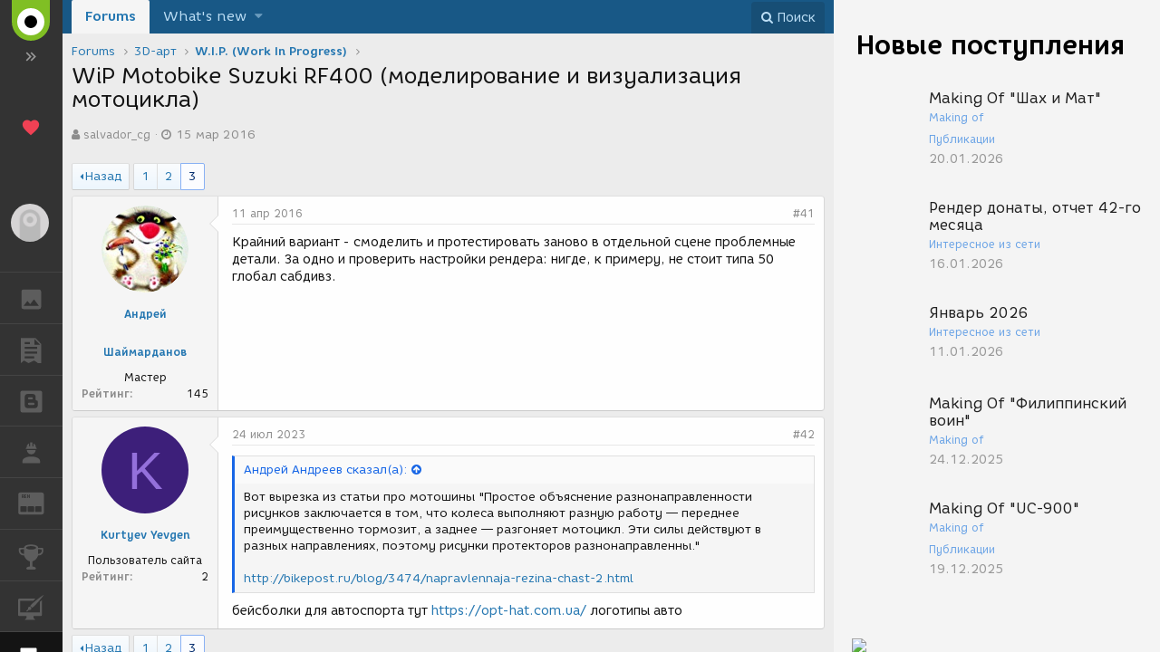

--- FILE ---
content_type: text/html; charset=utf-8
request_url: https://render.ru/xen/threads/wip-motobike-suzuki-rf400-modelirovanie-i-vizualizacija-motocikla.161935/page-3
body_size: 11974
content:
<!DOCTYPE html>
<html id="XF" lang="ru-RU" dir="LTR"
      ng-app="render"
      ng-controller="RenderCtrl as render"
      data-app="public"
      data-template="thread_view"
      data-container-key="node-40"1283002
      data-content-key="thread-161935"
      data-logged-in="false"
      data-cookie-prefix="xf_"
      class="has-no-js template-thread_view"
       data-run-jobs="">
<head>
    <meta charset="utf-8" />
    <meta http-equiv="X-UA-Compatible" content="IE=Edge" />
    <meta name="viewport" content="width=device-width, initial-scale=1">

    
    
    

    <title>WiP Motobike Suzuki RF400 (моделирование и визуализация мотоцикла) | Page 3 | Render.ru - первый CG форум в рунете</title>

    
        
		<meta name="description" content="Крайний вариант - смоделить и протестировать заново в отдельной сцене проблемные детали. За одно и проверить настройки рендера: нигде, к примеру, не стоит..." />
		<meta property="og:description" content="Крайний вариант - смоделить и протестировать заново в отдельной сцене проблемные детали. За одно и проверить настройки рендера: нигде, к примеру, не стоит типа 50 глобал сабдивз." />
		<meta property="twitter:description" content="Крайний вариант - смоделить и протестировать заново в отдельной сцене проблемные детали. За одно и проверить настройки рендера: нигде, к примеру, не стоит типа 50 глобал сабдивз." />
	
    
        <meta property="og:url" content="https://render.ru/xen/threads/wip-motobike-suzuki-rf400-modelirovanie-i-vizualizacija-motocikla.161935/" />
    
        <link rel="canonical" href="https://render.ru/xen/threads/wip-motobike-suzuki-rf400-modelirovanie-i-vizualizacija-motocikla.161935/page-3" />
    
        <link rel="prev" href="/xen/threads/wip-motobike-suzuki-rf400-modelirovanie-i-vizualizacija-motocikla.161935/page-2" />
    

    
        
	
	
	<meta property="og:site_name" content="Render.ru - первый CG форум в рунете" />


    
    
        
	
	
	<meta property="og:type" content="website" />


    
    
        
	
	
	
		<meta property="og:title" content="WiP Motobike Suzuki RF400 (моделирование и визуализация мотоцикла)" />
		<meta property="twitter:title" content="WiP Motobike Suzuki RF400 (моделирование и визуализация мотоцикла)" />
	


    
    
    
    

    
        <meta name="theme-color" content="#fefefe" />
    
    <script type="text/javascript">
        var AppParams = {
            render: {
                name       : 'Render.ru',
                lang_domain: {
                    '*' : 'renderu.com',
                    'ru': 'render.ru'
                },
                breadcrumbs: [],
                oauth : {
                    'facebook': '1698969840337248',
                    'google': '684187944552-h8gbfioh06h4kvs9q760qrjiss1l66ai.apps.googleusercontent.com',
                    'vk': '5082788'
                }
            },
            core  : {
                api_url   : '/ru/',
                lang      : 'ru',
                storage   : 'https://st.renderu.com',
                git_commit: 'a739243f60'
            }
        };
    </script>
    <link rel="stylesheet" href="/f/css/mdi/css/materialdesignicons.min.css">
    <link rel="stylesheet" href="/f/xen/index.css?2.32.12">

    <script src="/f/xen/libs.js?2.32.12"></script>
    <script src="/f/xen/index.js?2.32.12"></script>
    <script src="/f/render/default/ru.render.templates.js?2.32.12"></script>
    
	
	

	
		
		<link rel="preload" href="/xen/styles/fonts/fa/fontawesome-webfont.woff2?v=4.7.0" as="font" type="font/woff2" crossorigin="anonymous" />
	

	<link rel="stylesheet" href="/xen/css.php?css=public%3Anormalize.css%2Cpublic%3Acore.less%2Cpublic%3Aapp.less%2Cpublic%3Afont_awesome.css&amp;s=1&amp;l=3&amp;d=1622144987&amp;k=01a4420dc1c0d7631cdc161a4d313cf4d0c737f2" />

	
	<link rel="stylesheet" href="/xen/css.php?css=public%3Abb_code.less%2Cpublic%3Amessage.less%2Cpublic%3Aextra.less&amp;s=1&amp;l=3&amp;d=1622144987&amp;k=1e6641cfec2c38e3682c006f5fcbe201953e0cfa" />

	
		<script src="/xen/js/xf/preamble-compiled.js?_v=a6bba9fb"></script>
	


    
    
    
	
		
	
	<script async src="https://www.googletagmanager.com/gtag/js?id=UA-706006-1"></script>
	<script>
		window.dataLayer = window.dataLayer || [];
		function gtag(){dataLayer.push(arguments);}
		gtag('js', new Date());
		gtag('config', 'UA-706006-1', {
			// 
			
				'cookie_domain': '.render.ru',
			
			
		});
	</script>


    <!-- Yandex.Metrika counter -->
    <script type="text/javascript" >
        (function (d, w, c) {
            (w[c] = w[c] || []).push(function() {
                try {
                    w.yaCounter25114673 = new Ya.Metrika({
                        id:25114673,
                        clickmap:true,
                        trackLinks:true,
                        accurateTrackBounce:true,
                        trackHash:true
                    });
                } catch(e) { }
            });

            var n = d.getElementsByTagName("script")[0],
                s = d.createElement("script"),
                f = function () { n.parentNode.insertBefore(s, n); };
            s.type = "text/javascript";
            s.async = true;
            s.src = "https://cdn.jsdelivr.net/npm/yandex-metrica-watch/watch.js";

            if (w.opera == "[object Opera]") {
                d.addEventListener("DOMContentLoaded", f, false);
            } else { f(); }
        })(document, window, "yandex_metrika_callbacks");
    </script>
    <!-- /Yandex.Metrika counter -->

    <!-- Rating@Mail.ru counter -->
    <script type="text/javascript">
        var _tmr = window._tmr || (window._tmr = []);
        _tmr.push({id: "43010", type: "pageView", start: (new Date()).getTime()});
        (function (d, w, id) {
            if (d.getElementById(id)) return;
            var ts = d.createElement("script"); ts.type = "text/javascript"; ts.async = true; ts.id = id;
            ts.src = (d.location.protocol == "https:" ? "https:" : "http:") + "//top-fwz1.mail.ru/js/code.js";
            var f = function () {var s = d.getElementsByTagName("script")[0]; s.parentNode.insertBefore(ts, s);};
            if (w.opera == "[object Opera]") { d.addEventListener("DOMContentLoaded", f, false); } else { f(); }
        })(document, window, "topmailru-code");
    </script>
    <!-- //Rating@Mail.ru counter -->
    <base href="/">
</head>
<body class="b-page b-page__body" data-template="thread_view">
<progress-modal>
</progress-modal>
<div
        ng-class="[{'b-layout_full-width':bFullWidth, 'b-layout_expand':render.showMenu}, $state.current.data.layout_class]"
        ng-swipe-left="render.onSwipeLeft()"
        ng-swipe-right="render.onSwipeRight()"
        ng-swipe-disable-mouse=""
        class="b-layout b-layout_white"
        ui-view="body"
>
    <div class="b-layout__top-bar b-top-bar">
        <div ng-click="render.onToggle()" class="b-top-bar__toggle-button"></div>
        <div class="b-top-bar__brand">Render.ru</div>
    </div>
    <div ng-click="event.stopPropogation()" class="b-layout__nav-bg"></div>
    <aside ui-view="nav" ng-mouseenter="render.onShowMenu()" ng-mouseleave="render.onHideMenu()" class="b-layout__nav">

    </aside>
    <div class="b-layout__canvas">
        <header ui-view="header" class="b-layout__header"></header>
        <div class="b-layout__body">
            <aside ui-view="appendix" class="b-layout__appendix">

            </aside>
            <main ui-view="content" class="b-layout__content">

                <div class="p-pageWrapper" id="top" ng-non-bindable>
                    

                    
                    


                    
                        <div class="p-navSticky p-navSticky--primary" data-xf-init="sticky-header">
                            
                        <nav class="p-nav">
                            <div class="p-nav-inner">
                                <a class="p-nav-menuTrigger" data-xf-click="off-canvas" data-menu=".js-headerOffCanvasMenu" role="button" tabindex="0">
                                    <i aria-hidden="true"></i>
                                    <span class="p-nav-menuText">Меню</span>
                                </a>

                                <div class="p-nav-smallLogo">
                                    <a href="http://render.ru">
                                        <img src="/f/render/images/small_phone.png"
                                             alt="Render.ru - первый CG форум в рунете"
                                              />
                                    </a>
                                </div>

                                <div class="p-nav-scroller hScroller" data-xf-init="h-scroller" data-auto-scroll=".p-navEl.is-selected">
                                    <div class="hScroller-scroll">
                                        <ul class="p-nav-list js-offCanvasNavSource">
                                            
                                                <li>
                                                    
    <div class="p-navEl is-selected" data-has-children="true">
    

        
    
    <a href="/xen/"
    class="p-navEl-link p-navEl-link--splitMenu "
    
    
    data-nav-id="forums">Forums</a>


        <a data-xf-key="1"
                                     data-xf-click="menu"
                                     data-menu-pos-ref="< .p-navEl"
                                     data-arrow-pos-ref="< .p-navEl"
                                     class="p-navEl-splitTrigger"
                                     role="button"
                                     tabindex="0"
                                     aria-label="Toggle expanded"
                                     aria-expanded="false"
                                     aria-haspopup="true"></a>

        
    
        <div class="menu menu--structural" data-menu="menu" aria-hidden="true">
            <div class="menu-content">
                <!--<h4 class="menu-header">Forums</h4>-->
                
                    
    
    
    <a href="/xen/whats-new/posts/"
    class="menu-linkRow u-indentDepth0 js-offCanvasCopy "
    
    
    data-nav-id="newPosts">New posts</a>

    

                
                    
    
    
    <a href="/xen/search/?type=post"
    class="menu-linkRow u-indentDepth0 js-offCanvasCopy "
    
    
    data-nav-id="searchForums">Search forums</a>

    

                
            </div>
        </div>
    
    </div>

                                                </li>
                                            
                                                <li>
                                                    
    <div class="p-navEl " data-has-children="true">
    

        
    
    <a href="/xen/whats-new/"
    class="p-navEl-link p-navEl-link--splitMenu "
    
    
    data-nav-id="whatsNew">What's new</a>


        <a data-xf-key="2"
                                     data-xf-click="menu"
                                     data-menu-pos-ref="< .p-navEl"
                                     data-arrow-pos-ref="< .p-navEl"
                                     class="p-navEl-splitTrigger"
                                     role="button"
                                     tabindex="0"
                                     aria-label="Toggle expanded"
                                     aria-expanded="false"
                                     aria-haspopup="true"></a>

        
    
        <div class="menu menu--structural" data-menu="menu" aria-hidden="true">
            <div class="menu-content">
                <!--<h4 class="menu-header">What's new</h4>-->
                
                    
    
    
    <a href="/xen/whats-new/posts/"
    class="menu-linkRow u-indentDepth0 js-offCanvasCopy "
     rel="nofollow"
    
    data-nav-id="whatsNewPosts">New posts</a>

    

                
                    
    
    
    <a href="/xen/whats-new/latest-activity"
    class="menu-linkRow u-indentDepth0 js-offCanvasCopy "
     rel="nofollow"
    
    data-nav-id="latestActivity">Latest activity</a>

    

                
            </div>
        </div>
    
    </div>

                                                </li>
                                            
                                        </ul>
                                    </div>
                                </div>

                                <div class="p-nav-opposite">
                                    
                                    <div class="p-navgroup p-discovery">
                                        <a href="/xen/whats-new/"
                                           class="p-navgroup-link p-navgroup-link--iconic p-navgroup-link--whatsnew"
                                           title="Новые сообщения">
                                            <i aria-hidden="true"></i>
                                            <span class="p-navgroup-linkText">Новые сообщения</span>
                                        </a>

                                        
                                            <a href="/xen/search/"
                                               class="p-navgroup-link p-navgroup-link--iconic p-navgroup-link--search"
                                               data-xf-click="menu"
                                               data-xf-key="/"
                                               aria-label="Поиск"
                                               aria-expanded="false"
                                               aria-haspopup="true"
                                               title="Поиск">
                                                <i aria-hidden="true"></i>
                                                <span class="p-navgroup-linkText">Поиск</span>
                                            </a>
                                            <div class="menu menu--structural menu--wide" data-menu="menu" aria-hidden="true">
                                                <form action="/xen/search/search" method="post"
                                                      class="menu-content"
                                                      data-xf-init="quick-search">

                                                    <h3 class="menu-header">Поиск</h3>
                                                    
                                                    <div class="menu-row">
                                                        
                                                            <div class="inputGroup inputGroup--joined">
                                                                <input type="text" class="input" name="keywords" placeholder="Поиск…" aria-label="Поиск" data-menu-autofocus="true" />
                                                                
			<select name="constraints" class="js-quickSearch-constraint input" aria-label="Search within">
				<option value="">Everywhere</option>
<option value="{&quot;search_type&quot;:&quot;post&quot;}">Темы</option>
<option value="{&quot;search_type&quot;:&quot;post&quot;,&quot;c&quot;:{&quot;nodes&quot;:[40],&quot;child_nodes&quot;:1}}">This forum</option>
<option value="{&quot;search_type&quot;:&quot;post&quot;,&quot;c&quot;:{&quot;thread&quot;:161935}}">This thread</option>

			</select>
		
                                                            </div>
                                                            
                                                    </div>

                                                    
                                                    <div class="menu-row">
                                                        <label class="iconic iconic--checkbox iconic--labelled"><input type="checkbox"  name="c[title_only]" value="1" /><i aria-hidden="true"></i>Искать только в заголовках</label>

                                                    </div>
                                                    
                                                    <div class="menu-row">
                                                        <div class="inputGroup">
                                                            <span class="inputGroup-text" id="ctrl_search_menu_by_member">By:</span>
                                                            <input class="input" name="c[users]" data-xf-init="auto-complete" placeholder="Пользователь" aria-labelledby="ctrl_search_menu_by_member" />
                                                        </div>
                                                    </div>
                                                    <div class="menu-footer">
									<span class="menu-footer-controls">
										<button type="submit" class="button--primary button button--icon button--icon--search"><span class="button-text">Search</span></button>
										<a href="/xen/search/" class="button"><span class="button-text">Расширенный поиск…</span></a>
									</span>
                                                    </div>

                                                    <input type="hidden" name="_xfToken" value="1768962387,468fb95d7e16b3215fe04786fcbce4ec" />
                                                </form>
                                            </div>
                                        
                                    </div>
                                </div>
                            </div>
                        </nav>
                    
                        </div>
                        
                        
                    
                        


                    <div class="offCanvasMenu offCanvasMenu--nav js-headerOffCanvasMenu" data-menu="menu" aria-hidden="true" data-ocm-builder="navigation">
                        <div class="offCanvasMenu-backdrop" data-menu-close="true"></div>
                        <div class="offCanvasMenu-content">
                            <div class="offCanvasMenu-header">
                                Меню
                                <a class="offCanvasMenu-closer" data-menu-close="true" role="button" tabindex="0" aria-label="Закрыть"></a>
                            </div>
                            
                                <div class="p-offCanvasRegisterLink">
                                    <div class="offCanvasMenu-linkHolder">
                                        <a href="/xen/login/" class="offCanvasMenu-link" data-xf-click="overlay" data-menu-close="true">
                                            Вход
                                        </a>
                                    </div>
                                    <hr class="offCanvasMenu-separator" />
                                    
                                </div>
                            
                            <div class="js-offCanvasNavTarget"></div>
                        </div>
                    </div>

                    <div class="p-body">
                        <div class="p-body-inner">
                            <!--XF:EXTRA_OUTPUT-->

                            

                            

                            
                            
    
        <ul class="p-breadcrumbs "
            itemscope itemtype="https://schema.org/BreadcrumbList">
            
                

                
                

                
                    
                    
    <li itemprop="itemListElement" itemscope itemtype="https://schema.org/ListItem">
        <a href="/xen/" itemprop="item">
            <span itemprop="name">Forums</span>
        </a>
        <meta itemprop="position" content="1" />
    </li>

                
                
                    
                    
    <li itemprop="itemListElement" itemscope itemtype="https://schema.org/ListItem">
        <a href="/xen/.#3d-art.187" itemprop="item">
            <span itemprop="name">3D-арт</span>
        </a>
        <meta itemprop="position" content="2" />
    </li>

                
                    
                    
    <li itemprop="itemListElement" itemscope itemtype="https://schema.org/ListItem">
        <a href="/xen/forums/w-i-p-work-in-progress.40/" itemprop="item">
            <span itemprop="name">W.I.P. (Work In Progress)</span>
        </a>
        <meta itemprop="position" content="3" />
    </li>

                

            
        </ul>
    

                            

                            
	<noscript><div class="blockMessage blockMessage--important blockMessage--iconic u-noJsOnly">JavaScript is disabled. For a better experience, please enable JavaScript in your browser before proceeding.</div></noscript>

                            
	<!--[if lt IE 9]><div class="blockMessage blockMessage&#45;&#45;important blockMessage&#45;&#45;iconic">Вы используете устаревший браузер. Этот и другие сайты могут отображаться в нём некорректно.<br />Необходимо обновить браузер или попробовать использовать <a href="https://www.google.com/chrome/browser/" target="_blank">другой</a>.</div><![endif]-->


                            
                                <div class="p-body-header">
                                    
                                        
                                            <div class="p-title ">
                                                
                                                    
                                                        <h1 class="p-title-value">WiP Motobike Suzuki RF400 (моделирование и визуализация мотоцикла)</h1>
                                                    
                                                    
                                                
                                            </div>
                                        

                                        
                                            <div class="p-description">
	<ul class="listInline listInline--bullet">
		<li>
			<i class="fa fa-user" aria-hidden="true" title="Автор темы"></i>
			<span class="u-srOnly">Автор темы</span>

			<a href="/ru/artist/169788/about" class="username  u-concealed" dir="auto" data-user-id="169788" data-xf-init="member-tooltip">salvador_cg</a>
		</li>
		<li>
			<i class="fa fa-clock-o" aria-hidden="true" title="Дата создания"></i>
			<span class="u-srOnly">Дата создания</span>

			<a href="/xen/threads/wip-motobike-suzuki-rf400-modelirovanie-i-vizualizacija-motocikla.161935/" class="u-concealed"><time  class="u-dt" dir="auto" datetime="2016-03-15T05:45:57+0300" data-time="1458009957" data-date-string="15 мар 2016" data-time-string="05:45" title="15 мар 2016 в 05:45">15 мар 2016</time></a>
		</li>
		
	</ul>
</div>
                                        
                                    
                                </div>
                            

                            <div class="p-body-main  ">
                                

                                <div class="p-body-content">
                                    
                                    <div class="p-body-pageContent">








	
	
	
		
	
	
	


	
	
	
		
	
	
	


	
	
		
	
	
	


	
	









	

	
		
	







	






<div class="block block--messages" data-xf-init="" data-type="post" data-href="/xen/inline-mod/">

	
	


	<div class="block-outer"><div class="block-outer-main"><nav class="pageNavWrapper pageNavWrapper--mixed ">



<div class="pageNav  ">
	
		<a href="/xen/threads/wip-motobike-suzuki-rf400-modelirovanie-i-vizualizacija-motocikla.161935/page-2" class="pageNav-jump pageNav-jump--prev">Назад</a>
	

	<ul class="pageNav-main">
		

	
		<li class="pageNav-page "><a href="/xen/threads/wip-motobike-suzuki-rf400-modelirovanie-i-vizualizacija-motocikla.161935/">1</a></li>
	


		

		
			

	
		<li class="pageNav-page pageNav-page--earlier"><a href="/xen/threads/wip-motobike-suzuki-rf400-modelirovanie-i-vizualizacija-motocikla.161935/page-2">2</a></li>
	

		

		

		

	
		<li class="pageNav-page pageNav-page--current "><a href="/xen/threads/wip-motobike-suzuki-rf400-modelirovanie-i-vizualizacija-motocikla.161935/page-3">3</a></li>
	

	</ul>

	
</div>

<div class="pageNavSimple">
	
		<a href="/xen/threads/wip-motobike-suzuki-rf400-modelirovanie-i-vizualizacija-motocikla.161935/"
			class="pageNavSimple-el pageNavSimple-el--first"
			data-xf-init="tooltip" title="First">
			<i aria-hidden="true"></i> <span class="u-srOnly">First</span>
		</a>
		<a href="/xen/threads/wip-motobike-suzuki-rf400-modelirovanie-i-vizualizacija-motocikla.161935/page-2" class="pageNavSimple-el pageNavSimple-el--prev">
			<i aria-hidden="true"></i> Назад
		</a>
	

	<a class="pageNavSimple-el pageNavSimple-el--current"
		data-xf-init="tooltip" title="Go to page"
		data-xf-click="menu" role="button" tabindex="0" aria-expanded="false" aria-haspopup="true">
		3 of 3
	</a>
	

	<div class="menu menu--pageJump" data-menu="menu" aria-hidden="true">
		<div class="menu-content">
			<h4 class="menu-header">Go to page</h4>
			<div class="menu-row" data-xf-init="page-jump" data-page-url="/xen/threads/wip-motobike-suzuki-rf400-modelirovanie-i-vizualizacija-motocikla.161935/page-%page%">
				<div class="inputGroup inputGroup--numbers">
					<div class="inputGroup inputGroup--numbers inputNumber" data-xf-init="number-box"><input type="number" pattern="\d*" class="input input--number js-numberBoxTextInput input input--numberNarrow js-pageJumpPage" value="3"  min="1" max="3" step="1" required="required" data-menu-autofocus="true" /></div>
					<span class="inputGroup-text"><button type="button" class="js-pageJumpGo button"><span class="button-text">Выполнить</span></button></span>
				</div>
			</div>
		</div>
	</div>


	
</div>

</nav>



</div></div>

	<div class="block-outer js-threadStatusField"></div>

	<div class="block-container lbContainer"
		data-xf-init="lightbox select-to-quote"
		data-message-selector=".js-post"
		data-lb-id="thread-161935"
		data-lb-universal="1">

		<div class="block-body js-replyNewMessageContainer">
			
				
					
	
	
	<article class="message message--post js-post js-inlineModContainer  "
		data-author="Андрей Шаймарданов"
		data-content="post-1174544"
		id="js-post-1174544">

		<span class="u-anchorTarget" id="post-1174544"></span>

		<div class="message-inner">
			<div class="message-cell message-cell--user">
				
				
				

	<section itemscope itemtype="https://schema.org/Person" class="message-user">
		<div class="message-avatar ">
			<div class="message-avatar-wrapper">
				<a href="/ru/artist/132196/about" class="avatar avatar--m" data-user-id="132196">
			<img src="/xen/data/avatars/m/132/132196.jpg?1422518722" srcset="/xen/data/avatars/l/132/132196.jpg?1422518722 2x" alt="Андрей Шаймарданов" class="avatar-u132196-m" itemprop="image" /> 
		</a>
				
				
			</div>
		</div>
		<div class="message-userDetails">
			<h4 class="message-name"><a href="/ru/artist/132196/about" class="username " dir="auto" data-user-id="132196" itemprop="name">Андрей Шаймарданов</a></h4>
			<h5 class="userTitle message-userTitle" dir="auto" itemprop="jobTitle">Мастер</h5>
			
			<div class="message-date"><a href="/xen/threads/wip-motobike-suzuki-rf400-modelirovanie-i-vizualizacija-motocikla.161935/post-1174544" class="u-concealed" rel="nofollow"><time  class="u-dt" dir="auto" datetime="2016-04-11T13:44:00+0300" data-time="1460371440" data-date-string="11 апр 2016" data-time-string="13:44" title="11 апр 2016 в 13:44">11 апр 2016</time></a></div>
		</div>
		<div class="message-permalink"><a href="/xen/threads/wip-motobike-suzuki-rf400-modelirovanie-i-vizualizacija-motocikla.161935/post-1174544" class="u-concealed" rel="nofollow">#41</a></div>
		
			
			
				<div class="message-userExtras">
				
					
					
					
					
						<dl class="pairs pairs--justified">
							<dt>Рейтинг</dt>
							<dd>145</dd>
						</dl>
					
					
					
					
					
				
				</div>
			
		
		<span class="message-userArrow"></span>
	</section>

			</div>
			<div class="message-cell message-cell--main">
				<div class="message-main js-quickEditTarget">

					<header class="message-attribution">
						<a href="/xen/threads/wip-motobike-suzuki-rf400-modelirovanie-i-vizualizacija-motocikla.161935/post-1174544" class="message-attribution-main u-concealed" rel="nofollow"><time  class="u-dt" dir="auto" datetime="2016-04-11T13:44:00+0300" data-time="1460371440" data-date-string="11 апр 2016" data-time-string="13:44" title="11 апр 2016 в 13:44">11 апр 2016</time></a>
						<div class="message-attribution-opposite">
							
							<a href="/xen/threads/wip-motobike-suzuki-rf400-modelirovanie-i-vizualizacija-motocikla.161935/post-1174544" class="u-concealed" rel="nofollow">#41</a>
						</div>
					</header>

					<div class="message-content js-messageContent">

						
						
						

						<div class="message-userContent lbContainer js-lbContainer "
							data-lb-id="post-1174544"
							data-lb-caption-desc="Андрей Шаймарданов &middot; 11 апр 2016 в 13:44">

							

							<article class="message-body js-selectToQuote">
								
								<div class="bbWrapper">Крайний вариант - смоделить и протестировать заново в отдельной сцене проблемные детали. За одно и проверить настройки рендера: нигде, к примеру, не стоит типа 50 глобал сабдивз.</div>
								<div class="js-selectToQuoteEnd">&nbsp;</div>
								
							</article>

							

							
						</div>

						

						
	

					</div>

					<footer class="message-footer">
						

						<div class="likesBar js-likeList ">
							
						</div>

						<div class="js-historyTarget message-historyTarget toggleTarget" data-href="trigger-href"></div>
					</footer>
				</div>
			</div>
		</div>
	</article>

	

				
			
				
					
	
	
	<article class="message message--post js-post js-inlineModContainer  "
		data-author="Kurtyev Yevgen"
		data-content="post-1342256"
		id="js-post-1342256">

		<span class="u-anchorTarget" id="post-1342256"></span>

		<div class="message-inner">
			<div class="message-cell message-cell--user">
				
				
				

	<section itemscope itemtype="https://schema.org/Person" class="message-user">
		<div class="message-avatar ">
			<div class="message-avatar-wrapper">
				<a href="/ru/artist/255372/about" class="avatar avatar--m avatar--default avatar--default--dynamic" data-user-id="255372" style="background-color: #3d1f7a; color: #9470db">
			<span class="avatar-u255372-m">K</span> 
		</a>
				
				
			</div>
		</div>
		<div class="message-userDetails">
			<h4 class="message-name"><a href="/ru/artist/255372/about" class="username " dir="auto" data-user-id="255372" itemprop="name">Kurtyev Yevgen</a></h4>
			<h5 class="userTitle message-userTitle" dir="auto" itemprop="jobTitle">Пользователь сайта</h5>
			
			<div class="message-date"><a href="/xen/threads/wip-motobike-suzuki-rf400-modelirovanie-i-vizualizacija-motocikla.161935/post-1342256" class="u-concealed" rel="nofollow"><time  class="u-dt" dir="auto" datetime="2023-07-24T08:14:43+0300" data-time="1690175683" data-date-string="24 июл 2023" data-time-string="08:14" title="24 июл 2023 в 08:14">24 июл 2023</time></a></div>
		</div>
		<div class="message-permalink"><a href="/xen/threads/wip-motobike-suzuki-rf400-modelirovanie-i-vizualizacija-motocikla.161935/post-1342256" class="u-concealed" rel="nofollow">#42</a></div>
		
			
			
				<div class="message-userExtras">
				
					
					
					
					
						<dl class="pairs pairs--justified">
							<dt>Рейтинг</dt>
							<dd>2</dd>
						</dl>
					
					
					
					
					
				
				</div>
			
		
		<span class="message-userArrow"></span>
	</section>

			</div>
			<div class="message-cell message-cell--main">
				<div class="message-main js-quickEditTarget">

					<header class="message-attribution">
						<a href="/xen/threads/wip-motobike-suzuki-rf400-modelirovanie-i-vizualizacija-motocikla.161935/post-1342256" class="message-attribution-main u-concealed" rel="nofollow"><time  class="u-dt" dir="auto" datetime="2023-07-24T08:14:43+0300" data-time="1690175683" data-date-string="24 июл 2023" data-time-string="08:14" title="24 июл 2023 в 08:14">24 июл 2023</time></a>
						<div class="message-attribution-opposite">
							
							<a href="/xen/threads/wip-motobike-suzuki-rf400-modelirovanie-i-vizualizacija-motocikla.161935/post-1342256" class="u-concealed" rel="nofollow">#42</a>
						</div>
					</header>

					<div class="message-content js-messageContent">

						
						
						

						<div class="message-userContent lbContainer js-lbContainer "
							data-lb-id="post-1342256"
							data-lb-caption-desc="Kurtyev Yevgen &middot; 24 июл 2023 в 08:14">

							

							<article class="message-body js-selectToQuote">
								
								<div class="bbWrapper"><div class="bbCodeBlock bbCodeBlock--expandable bbCodeBlock--quote">
	
		<div class="bbCodeBlock-title">
			
				<a href="/xen/goto/post?id=1172443"
					class="bbCodeBlock-sourceJump"
					data-xf-click="attribution"
					data-content-selector="#post-1172443">Андрей Андреев сказал(а):</a>
			
		</div>
	
	<div class="bbCodeBlock-content">
		<div class="bbCodeBlock-expandContent">
			Вот вырезка из статьи про мотошины &quot;Простое объяснение разнонаправленности рисунков заключается в том, что колеса выполняют разную работу — переднее преимущественно тормозит, а заднее — разгоняет мотоцикл. Эти силы действуют в разных направлениях, поэтому рисунки протекторов разнонаправленны.&quot;<br />
<br />
<a href="http://bikepost.ru/blog/3474/napravlennaja-rezina-chast-2.html" target="_blank" class="link link--external" rel="nofollow noopener">http://bikepost.ru/blog/3474/napravlennaja-rezina-chast-2.html</a>
		</div>
		<div class="bbCodeBlock-expandLink"><a>Нажмите, чтобы раскрыть...</a></div>
	</div>
</div>бейсболки для автоспорта тут <a href="https://opt-hat.com.ua/" target="_blank" class="link link--external" rel="nofollow noopener">https://opt-hat.com.ua/</a> логотипы авто</div>
								<div class="js-selectToQuoteEnd">&nbsp;</div>
								
							</article>

							

							
						</div>

						

						
	

					</div>

					<footer class="message-footer">
						

						<div class="likesBar js-likeList ">
							
						</div>

						<div class="js-historyTarget message-historyTarget toggleTarget" data-href="trigger-href"></div>
					</footer>
				</div>
			</div>
		</div>
	</article>

	

				
			
		</div>
	</div>

	
		<div class="block-outer block-outer--after">
			
				<div class="block-outer-main"><nav class="pageNavWrapper pageNavWrapper--mixed ">



<div class="pageNav  ">
	
		<a href="/xen/threads/wip-motobike-suzuki-rf400-modelirovanie-i-vizualizacija-motocikla.161935/page-2" class="pageNav-jump pageNav-jump--prev">Назад</a>
	

	<ul class="pageNav-main">
		

	
		<li class="pageNav-page "><a href="/xen/threads/wip-motobike-suzuki-rf400-modelirovanie-i-vizualizacija-motocikla.161935/">1</a></li>
	


		

		
			

	
		<li class="pageNav-page pageNav-page--earlier"><a href="/xen/threads/wip-motobike-suzuki-rf400-modelirovanie-i-vizualizacija-motocikla.161935/page-2">2</a></li>
	

		

		

		

	
		<li class="pageNav-page pageNav-page--current "><a href="/xen/threads/wip-motobike-suzuki-rf400-modelirovanie-i-vizualizacija-motocikla.161935/page-3">3</a></li>
	

	</ul>

	
</div>

<div class="pageNavSimple">
	
		<a href="/xen/threads/wip-motobike-suzuki-rf400-modelirovanie-i-vizualizacija-motocikla.161935/"
			class="pageNavSimple-el pageNavSimple-el--first"
			data-xf-init="tooltip" title="First">
			<i aria-hidden="true"></i> <span class="u-srOnly">First</span>
		</a>
		<a href="/xen/threads/wip-motobike-suzuki-rf400-modelirovanie-i-vizualizacija-motocikla.161935/page-2" class="pageNavSimple-el pageNavSimple-el--prev">
			<i aria-hidden="true"></i> Назад
		</a>
	

	<a class="pageNavSimple-el pageNavSimple-el--current"
		data-xf-init="tooltip" title="Go to page"
		data-xf-click="menu" role="button" tabindex="0" aria-expanded="false" aria-haspopup="true">
		3 of 3
	</a>
	

	<div class="menu menu--pageJump" data-menu="menu" aria-hidden="true">
		<div class="menu-content">
			<h4 class="menu-header">Go to page</h4>
			<div class="menu-row" data-xf-init="page-jump" data-page-url="/xen/threads/wip-motobike-suzuki-rf400-modelirovanie-i-vizualizacija-motocikla.161935/page-%page%">
				<div class="inputGroup inputGroup--numbers">
					<div class="inputGroup inputGroup--numbers inputNumber" data-xf-init="number-box"><input type="number" pattern="\d*" class="input input--number js-numberBoxTextInput input input--numberNarrow js-pageJumpPage" value="3"  min="1" max="3" step="1" required="required" data-menu-autofocus="true" /></div>
					<span class="inputGroup-text"><button type="button" class="js-pageJumpGo button"><span class="button-text">Выполнить</span></button></span>
				</div>
			</div>
		</div>
	</div>


	
</div>

</nav>



</div>
				
				
					<div class="block-outer-opposite">
						
							
						
					</div>
				
			
		</div>
	

	
	

</div>





<div class="blockMessage blockMessage--none">
	
	

</div>



</div>
                                    
                                </div>
                                
                            </div>

                            
                            
    
        <ul class="p-breadcrumbs p-breadcrumbs--bottom"
            itemscope itemtype="https://schema.org/BreadcrumbList">
            
                

                
                

                
                    
                    
    <li itemprop="itemListElement" itemscope itemtype="https://schema.org/ListItem">
        <a href="/xen/" itemprop="item">
            <span itemprop="name">Forums</span>
        </a>
        <meta itemprop="position" content="1" />
    </li>

                
                
                    
                    
    <li itemprop="itemListElement" itemscope itemtype="https://schema.org/ListItem">
        <a href="/xen/.#3d-art.187" itemprop="item">
            <span itemprop="name">3D-арт</span>
        </a>
        <meta itemprop="position" content="2" />
    </li>

                
                    
                    
    <li itemprop="itemListElement" itemscope itemtype="https://schema.org/ListItem">
        <a href="/xen/forums/w-i-p-work-in-progress.40/" itemprop="item">
            <span itemprop="name">W.I.P. (Work In Progress)</span>
        </a>
        <meta itemprop="position" content="3" />
    </li>

                

            
        </ul>
    

                            
                        </div>
                    </div>
                    
                </div> <!-- closing p-pageWrapper -->

                <div class="notice2 pageWidth" ui-view="notice2" style="padding-bottom: 60px;"></div>
            </main>
        </div>
        <footer ui-view="footer" class="b-layout__footer" id="forum-footer">

        </footer>
    </div>
</div>

<div class="u-bottomFixer js-bottomFixTarget">
    
    
</div>


    <div class="u-scrollButtons js-scrollButtons" data-trigger-type="up">
        <a href="#top" class="button--scroll button" data-xf-click="scroll-to"><span class="button-text"><i class="fa fa-arrow-up"></i><span class="u-srOnly">Сверху</span></span></a>
        
    </div>



	<script src="/xen/js/vendor/jquery/jquery-3.2.1.min.js?_v=a6bba9fb"></script>
	<script src="/xen/js/vendor/vendor-compiled.js?_v=a6bba9fb"></script>
	<script src="/xen/js/xf/core-compiled.js?_v=a6bba9fb"></script>
	
	<script>
		jQuery.extend(true, XF.config, {
			// 
			userId: 0,
			url: {
				fullBase: 'https://render.ru/xen/',
				basePath: '/xen/',
				css: '/xen/css.php?css=__SENTINEL__&s=1&l=3&d=1622144987',
				keepAlive: '/xen/login/keep-alive'
			},
			cookie: {
				path: '/',
				domain: '.render.ru',
				prefix: 'xf_',
				secure: true
			},
			csrf: '1768962387,468fb95d7e16b3215fe04786fcbce4ec',
			js: {},
			css: {"public:bb_code.less":true,"public:message.less":true,"public:extra.less":true},
			time: {
				now: 1768962387,
				today: 1768942800,
				todayDow: 3
			},
			borderSizeFeature: '3px',
			enableRtnProtect: true,
			enableFormSubmitSticky: true,
			uploadMaxFilesize: 471859200,
			visitorCounts: {
				conversations_unread: '0',
				alerts_unread: '0',
				total_unread: '0',
				title_count: false,
				icon_indicator: true
			},
			jsState: {}
		});

		jQuery.extend(XF.phrases, {
			// 
			date_x_at_time_y: "{date} в {time}",
			day_x_at_time_y:  "{day} в {time}",
			yesterday_at_x:   "Вчера, в {time}",
			x_minutes_ago:    "{minutes} мин. назад",
			one_minute_ago:   "минуту назад",
			a_moment_ago:     "только что",
			today_at_x:       "Сегодня, в {time}",
			in_a_moment:      "In a moment",
			in_a_minute:      "In a minute",
			in_x_minutes:     "In {minutes} minutes",
			later_today_at_x: "Later today at {time}",
			tomorrow_at_x:    "Tomorrow at {time}",

			day0: "Воскресенье",
			day1: "Понедельник",
			day2: "Вторник",
			day3: "Среда",
			day4: "Четверг",
			day5: "Пятница",
			day6: "Суббота",

			dayShort0: "Вс",
			dayShort1: "Пн",
			dayShort2: "Вт",
			dayShort3: "Ср",
			dayShort4: "Чт",
			dayShort5: "Пт",
			dayShort6: "Сб",

			month0: "Январь",
			month1: "Февраль",
			month2: "Март",
			month3: "Апрель",
			month4: "Май",
			month5: "Июнь",
			month6: "Июль",
			month7: "Август",
			month8: "Сентябрь",
			month9: "Октябрь",
			month10: "Ноябрь",
			month11: "Декабрь",

			active_user_changed_reload_page: "The active user has changed. Reload the page for the latest version.",
			server_did_not_respond_in_time_try_again: "Сервер не ответил вовремя. Пожалуйста, попробуйте снова.",
			oops_we_ran_into_some_problems: "Oops! We ran into some problems.",
			oops_we_ran_into_some_problems_more_details_console: "Oops! We ran into some problems. Please try again later. More error details may be in the browser console.",
			file_too_large_to_upload: "The file is too large to be uploaded.",
			uploaded_file_is_too_large_for_server_to_process: "Загружаемый файл слишком большой для обработки сервером.",
			files_being_uploaded_are_you_sure: "Files are still being uploaded. Are you sure you want to submit this form?",
			attach: "Attach files",
			rich_text_box: "Rich text box",
			close: "Закрыть",

			showing_x_of_y_items: "Показано элементов {count} из {total}",
			showing_all_items: "Showing all items",
			no_items_to_display: "No items to display"
		});
	</script>

	<form style="display:none" hidden="hidden">
		<input type="text" name="_xfClientLoadTime" value="" id="_xfClientLoadTime" title="_xfClientLoadTime" tabindex="-1" />
	</form>

	



	
		
	
	
		<script type="application/ld+json">
		{
			"@context": "https://schema.org",
			"@type": "DiscussionForumPosting",
			"@id": "https:\/\/render.ru\/xen\/threads\/wip-motobike-suzuki-rf400-modelirovanie-i-vizualizacija-motocikla.161935\/",
			"headline": "WiP Motobike Suzuki RF400 (моделирование и визуализация мотоцикла)",
			"articleBody": "Крайний вариант - смоделить и протестировать заново в отдельной сцене проблемные детали. За одно и проверить настройки рендера: нигде, к примеру, не стоит типа 50 глобал сабдивз.",
			"articleSection": "W.I.P. (Work In Progress)",
			"author": {
				"@type": "Person",
				"name": "salvador_cg"
			},
			"datePublished": "2016-03-15",
			"dateModified": "2023-07-24",
			"image": "https:\/\/render.ru\/xen\/data\/avatars\/l\/169\/169788.jpg?1472362281",
			"interactionStatistic": {
				"@type": "InteractionCounter",
				"interactionType": "https://schema.org/ReplyAction",
				"userInteractionCount": 41
			}
		}
		</script>
	


</body>
</html>









